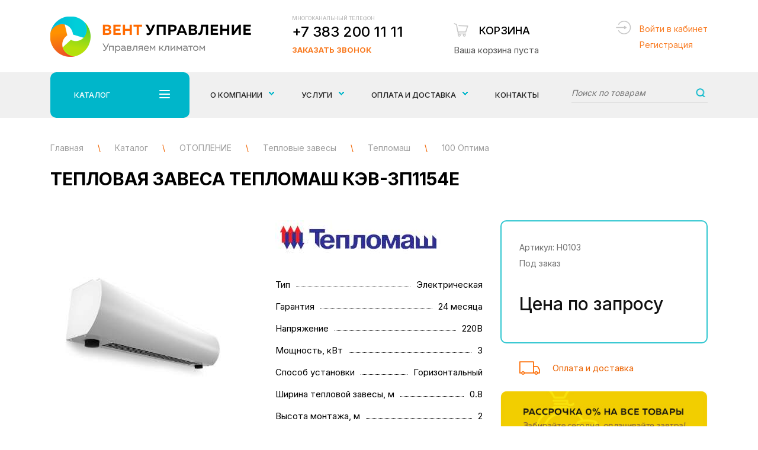

--- FILE ---
content_type: text/html; charset=utf-8
request_url: https://xn--80adbkcauwpermyo.xn--p1ai/catalog/otoplenie/teplovye-zavesy/teplomash/100-optima/teplovaya-zavesa-teplomash-kv-3p1154e.html
body_size: 8883
content:
<!DOCTYPE html>
<html lang="ru">
<head>

<!-- Global site tag (gtag.js) - Google Analytics Инсайт -->
<script async src="https://www.googletagmanager.com/gtag/js?id=UA-135197945-1"></script>
<script>
  window.dataLayer = window.dataLayer || [];
  function gtag(){dataLayer.push(arguments);}
  gtag('js', new Date());

  gtag('config', 'UA-135197945-1');
</script>

	<meta charset="UTF-8">
	<title>Тепловая завеса Тепломаш КЭВ-3П1154E купить по цене 0 руб. в Новосибирске</title>
    <meta name='description' content='Тепловая завеса Тепломаш КЭВ-3П1154E купить по цене 0 руб. в Новосибирске в компании «ВентУправление» ☎ +7 383 200 11 11 Проектирование, монтаж и сервисное обслуживание климатического оборудования.' />
    <meta name='keywords' content='Тепловая завеса Тепломаш КЭВ-3П1154E' />
	<meta name="viewport" content="width=device-width, initial-scale=1, maximum-scale=1, user-scalable=yes">
        <link rel="icon" href="/favicon.ico" type="image/x-icon" />
    <link rel="stylesheet" property="stylesheet" href="/netcat_template/tmpl/css/bootstrap.css">
	<link rel="stylesheet" property="stylesheet" href="/netcat_template/tmpl/css/owl.carousel.min.css">
    <link rel="stylesheet" property="stylesheet" href="/netcat_template/tmpl/fancybox/jquery.fancybox.min.css">
	<link rel="stylesheet" property="stylesheet" href="/netcat_template/tmpl/css/styles.min.css?v=15">
    <link rel="stylesheet" property="stylesheet" href="/netcat_template/tmpl/css/css-vent.min.css?v=14">    
    <link rel="preconnect" href="https://fonts.googleapis.com">
    <link rel="preconnect" href="https://fonts.gstatic.com" crossorigin>
    <link href="https://fonts.googleapis.com/css2?family=Inter:wght@100;300;400;500;700;900&display=swap" rel="stylesheet">
    
    <meta name="yandex-verification" content="1ccedec5a223a047" />
    <style>
        .preloaderwrap {
            margin-bottom: 50px;
        }
        #gotop {right: 26px; left: unset;}
        .path.newpath div {display: inline-block;}
        .path.newpath span.blkspan {color: #9e9e9e; margin:0;}
    </style>
</head>
<body>
	<!-- div class="testing-mode" style="padding: 1rem; text-align: center; 	font-size: 2rem; background: #eee;">Уважаемые посетители! Сайт работает в тестовом режиме</div -->
    <div class="wrapper">
		<div class="wrapin">
        
            <div class="mobfix">
                <div class="burger_mob_wrap">
                    <div class="burgermob">
                        <span></span>
                        <span></span>
                        <span></span>
                        <span></span>
                    </div>
                </div>
                <a href="tel:+73832001111" class="tel">+7 383 200 11 11</a>
                <a href="/card/" class="basketmob cardmobcount"><span>0</span></a>
            </div>
            <div class="fixmenumob">
                <ul>
                    <li><a href="#">Каталог <span></span></a>
                        <ul>
                            <li><a href='/catalog/ventilyaciya/'>ВЕНТИЛЯЦИЯ</a><ul><li><a href='/catalog/ventilyaciya/bytovye-pritochki-brizery/'>Бытовые приточки - Бризеры</a></li><li><a href='/catalog/ventilyaciya/ventilyatory/'>Вентиляторы</a></li><li><a href='/catalog/ventilyaciya/detali-sistem-ventilyacii/'>Детали систем вентиляции</a></li></ul></li><li><a href='/catalog/kondicionery/'>КОНДИЦИОНЕРЫ</a><ul><li><a href='/catalog/kondicionery/nastennye-split-sistemy/'>Настенные сплит системы</a></li><li><a href='/catalog/kondicionery/aksessuary-i-rashodnye-materialy/'>Аксессуары и расходные материалы</a></li></ul></li><li><a href='/catalog/otoplenie/'>ОТОПЛЕНИЕ</a><ul><li><a href='/catalog/otoplenie/teplovye-zavesy/'>Тепловые завесы</a></li><li><a href='/catalog/otoplenie/infrakrasnye-obogrevateli/'>Инфракрасные обогреватели</a></li><li><a href='/catalog/otoplenie/teplovye-pushki/'>Тепловые пушки</a></li></ul></li><li><a href='/catalog/mikroklimat-1bebe767-0be6-11e8-9bce-00e04c8527f3/'>МИКРОКЛИМАТ</a><ul><li><a href='/catalog/mikroklimat-1bebe767-0be6-11e8-9bce-00e04c8527f3/vozduhoochistiteli-i-uvlazhniteli-vozduha/'>Воздухоочистители и Увлажнители воздуха</a></li></ul></li>                        </ul>
                    </li>
                    <li><a href="/uslugi/">Услуги <span></span></a>
                        <ul>
                            <li><a href='/uslugi/proektirovanie/'>Проектирование</a></li><li><a href='/uslugi/montazh-i-ustanovka-oborudovaniya/'>Монтаж и установка оборудования</a></li><li><a href='/uslugi/servisnoe-obsluzhivanie/'>Сервисное обслуживание</a></li>                        </ul>
                    </li>
                    <li><a href='/about/'>О компании</a></li><li><a href='/oplata-dostavka/'>Оплата и доставка</a></li><li><a href='/contacts/'>Контакты</a></li>                    
                </ul>
            </div>
            <header class="header">
                <div class="bottom">
                    <div class="blockin">
                        <div class="flex jcsb aic">
                            <a href="/" class="logo"><img src="/netcat_template/tmpl/images/logo.png" alt=""></a>
                            <div class="phoneblock">
                                <div>
                                    <div class="title">Многоканальный телефон</div>
                                    <a href="tel:+73832001111" class="tel">+7 383 200 11 11</a>
                                </div>
                                <a href="#bell" class="bell openmodal">Заказать звонок</a>
                            </div>
                            <a href="/card/" class="basket baskinfo" id="CartSumm" data-summ="0">
                                <span class="title">Корзина</span>
                                                                <span class="total">Ваша корзина пуста </span>
                                                            </a>
                            <div class="login_header">
                                                                    <a href="#authform" class="openmodal">Войти в кабинет</a><br>
                                    <a href="#regform" class="openmodal">Регистрация</a>
                                                            </div>
                        </div>
                    </div>
                </div>
            </header>
            <div class="topmenu">
                <div class="foldermenu menu_1">
                    <div class="blockin">
                        <div class="flex">
                            <div class="left">
                                <ul>
                                                                       <li class="active"><a href="/catalog/ventilyaciya/">ВЕНТИЛЯЦИЯ <span></span></a></li>
                                                                      <li class=""><a href="/catalog/kondicionery/">КОНДИЦИОНЕРЫ <span></span></a></li>
                                                                      <li class=""><a href="/catalog/otoplenie/">ОТОПЛЕНИЕ <span></span></a></li>
                                                                      <li class=""><a href="/catalog/mikroklimat-1bebe767-0be6-11e8-9bce-00e04c8527f3/">МИКРОКЛИМАТ <span></span></a></li>
                                    
                                </ul>
                            </div>
                            <div class="row">
                            
                                                                <div class="block active">
                                    <div class="col-sm-4">
                                        <ul>
                                            <li><span>ВЕНТИЛЯЦИЯ</span>
                                                <ul>
                                                                                                      <li><a href="/catalog/ventilyaciya/bytovye-pritochki-brizery/">Бытовые приточки - Бризеры</a></li>
                                                                                                      <li><a href="/catalog/ventilyaciya/ventilyatory/">Вентиляторы</a></li>
                                                                                                      <li><a href="/catalog/ventilyaciya/detali-sistem-ventilyacii/">Детали систем вентиляции</a></li>
                                                    
                                                </ul>
                                            </li>
                                        </ul>
                                    </div>
                                    <div class="col-sm-8">
                                        <ul class="vendor">
                                            <li><span>Производители</span>
                                                <ul>
                                                    
<li><a href="/catalog/ventilyaciya/?Brand%5B%5D=8">Ballu</a></li> <!-- search.html -->


<li><a href="/catalog/ventilyaciya/?Brand%5B%5D=58">Korf</a></li> <!-- search.html -->


<li><a href="/catalog/ventilyaciya/?Brand%5B%5D=42">Systemair</a></li> <!-- search.html -->


<li><a href="/catalog/ventilyaciya/?Brand%5B%5D=9">Tion</a></li> <!-- search.html -->


<li><a href="/catalog/ventilyaciya/?Brand%5B%5D=10">Vakio</a></li> <!-- search.html -->


<li><a href="/catalog/ventilyaciya/?Brand%5B%5D=59">Vortice</a></li> <!-- search.html -->


<li><a href="/catalog/ventilyaciya/?Brand%5B%5D=17">Неватом</a></li> <!-- search.html -->


<li><a href="/catalog/ventilyaciya/?Brand%5B%5D=16">Ровен</a></li> <!-- search.html -->

                                                </ul>
                                            </li>
                                        </ul>
                                    </div>
                                </div>
                                                                <div class="block ">
                                    <div class="col-sm-4">
                                        <ul>
                                            <li><span>КОНДИЦИОНЕРЫ</span>
                                                <ul>
                                                                                                      <li><a href="/catalog/kondicionery/nastennye-split-sistemy/">Настенные сплит системы</a></li>
                                                                                                      <li><a href="/catalog/kondicionery/aksessuary-i-rashodnye-materialy/">Аксессуары и расходные материалы</a></li>
                                                    
                                                </ul>
                                            </li>
                                        </ul>
                                    </div>
                                    <div class="col-sm-8">
                                        <ul class="vendor">
                                            <li><span>Производители</span>
                                                <ul>
                                                    
<li><a href="/catalog/kondicionery/?Brand%5B%5D=57">Axioma</a></li> <!-- search.html -->


<li><a href="/catalog/kondicionery/?Brand%5B%5D=5">Daikin</a></li> <!-- search.html -->


<li><a href="/catalog/kondicionery/?Brand%5B%5D=30">Kentatsu</a></li> <!-- search.html -->


<li><a href="/catalog/kondicionery/?Brand%5B%5D=34">Midea</a></li> <!-- search.html -->

                                                </ul>
                                            </li>
                                        </ul>
                                    </div>
                                </div>
                                                                <div class="block ">
                                    <div class="col-sm-4">
                                        <ul>
                                            <li><span>ОТОПЛЕНИЕ</span>
                                                <ul>
                                                                                                      <li><a href="/catalog/otoplenie/infrakrasnye-obogrevateli/">Инфракрасные обогреватели</a></li>
                                                                                                      <li><a href="/catalog/otoplenie/teplovye-zavesy/">Тепловые завесы</a></li>
                                                                                                      <li><a href="/catalog/otoplenie/teplovye-pushki/">Тепловые пушки</a></li>
                                                    
                                                </ul>
                                            </li>
                                        </ul>
                                    </div>
                                    <div class="col-sm-8">
                                        <ul class="vendor">
                                            <li><span>Производители</span>
                                                <ul>
                                                    
<li><a href="/catalog/otoplenie/?Brand%5B%5D=8">Ballu</a></li> <!-- search.html -->


<li><a href="/catalog/otoplenie/?Brand%5B%5D=33">Loriot</a></li> <!-- search.html -->


<li><a href="/catalog/otoplenie/?Brand%5B%5D=38">NeoClima</a></li> <!-- search.html -->


<li><a href="/catalog/otoplenie/?Brand%5B%5D=18">Zilon</a></li> <!-- search.html -->


<li><a href="/catalog/otoplenie/?Brand%5B%5D=51">Тепломаш</a></li> <!-- search.html -->


<li><a href="/catalog/otoplenie/?Brand%5B%5D=52">Тропик</a></li> <!-- search.html -->

                                                </ul>
                                            </li>
                                        </ul>
                                    </div>
                                </div>
                                                                <div class="block ">
                                    <div class="col-sm-4">
                                        <ul>
                                            <li><span>МИКРОКЛИМАТ</span>
                                                <ul>
                                                                                                      <li><a href="/catalog/mikroklimat-1bebe767-0be6-11e8-9bce-00e04c8527f3/vozduhoochistiteli-i-uvlazhniteli-vozduha/">Воздухоочистители и Увлажнители воздуха</a></li>
                                                    
                                                </ul>
                                            </li>
                                        </ul>
                                    </div>
                                    <div class="col-sm-8">
                                        <ul class="vendor">
                                            <li><span>Производители</span>
                                                <ul>
                                                    
<li><a href="/catalog/mikroklimat-1bebe767-0be6-11e8-9bce-00e04c8527f3/?Brand%5B%5D=9">Tion</a></li> <!-- search.html -->

                                                </ul>
                                            </li>
                                        </ul>
                                    </div>
                                </div>
                                                                
                            </div>
                        </div>
                    </div>
                </div>
                <div class="blockin">
                    <div class="menu_wrap">
                        <div class="folderbut">
                            Каталог 
                            <div class="burger">
                                <span></span>
                                <span></span>
                                <span></span>
                                <span></span>
                            </div>
                        </div>
                        <div class="wrapminmenu">
                            <ul class="top_popup_menu">
                                <li><a href="/about/"><span class="lvl">О компании</span></a>
                                    <ul>
                                        <li><a href='/about/garantiya/'><span>Гарантия</span></a></li><li><a href='/about/rekomendatelnie-pisma/'><span>Отзывы/Рекомендательные письма</span></a></li><li><a href='/about/vakansii/'><span>Вакансии</span></a></li>                                    </ul>
                                </li>
                                <li>
                                    <a href="/uslugi/"><span class="lvl">Услуги</span></a>
                                    <ul>
                                        <li><a href='/uslugi/proektirovanie/'><span>Проектирование</span></a></li><li><a href='/uslugi/montazh-i-ustanovka-oborudovaniya/'><span>Монтаж и установка оборудования</span></a></li><li><a href='/uslugi/servisnoe-obsluzhivanie/'><span>Сервисное обслуживание</span></a></li>                                    </ul>
                                </li>
                                
                                <li><a href="/oplata-dostavka/"><span class="lvl">Оплата и доставка</span></a>
                                    <ul>
                                        <li><a href='/oplata-dostavka/pokupka-v-rassrochku/'><span>Покупка в рассрочку</span></a></li>                                    </ul>
                                </li>
                                
                                <li><a href="/contacts/">Контакты</a></li>
                            </ul>
                            <div class="search_top">
                                <form action="/catalog/search.html" method="get">
                                    <input name="query" type="text" value="" placeholder="Поиск по товарам">
                                    <button></button>
                                </form>
                            </div>
                        </div>
                    </div>
                </div>
            </div>
            <div class="fixmenu_scroll">
                <div class="blockin">
                    <div class="flex aic jcsb">
                        <a href="/" class="logofix"><img src="/netcat_template/tmpl/images/logofix.png" alt=""></a>
                        <div class="folderbutfix">
                            Каталог 
                            <div class="burger">
                                <span></span>
                                <span></span>
                                <span></span>
                                <span></span>
                            </div>
                        </div>
                        <ul class="top_popup_menu">
                            <li>
                                <a href="/uslugi/"><span>Услуги</span></a>
                                <ul>
                                    <li><a href='/uslugi/proektirovanie/'><span>Проектирование</span></a></li><li><a href='/uslugi/montazh-i-ustanovka-oborudovaniya/'><span>Монтаж и установка оборудования</span></a></li><li><a href='/uslugi/servisnoe-obsluzhivanie/'><span>Сервисное обслуживание</span></a></li>                                </ul>
                            </li>
                        </ul>
                        <a href="tel:+73832001111" class="phone_fix">+7 383 200 11 11</a>
                        <a href="/card/" class="basket_fix cardmobcount"><span>0</span></a>
                        <button class="search_fix_open"></button>
                    </div>
            
            
            
            
                    <div class="foldermenu menu_2">
                        <div class="blockin">
                            <div class="flex">
                                <div class="left">
                                    <ul>
                                                                                  <li class="active"><a href="/catalog/ventilyaciya/">ВЕНТИЛЯЦИЯ <span></span></a></li>
                                                                                  <li class=""><a href="/catalog/kondicionery/">КОНДИЦИОНЕРЫ <span></span></a></li>
                                                                                  <li class=""><a href="/catalog/otoplenie/">ОТОПЛЕНИЕ <span></span></a></li>
                                                                                  <li class=""><a href="/catalog/mikroklimat-1bebe767-0be6-11e8-9bce-00e04c8527f3/">МИКРОКЛИМАТ <span></span></a></li>
                                                                            </ul>
                                </div>
                                <div class="row">
                                
                                                                      <div class="block active">
                                        <div class="col-sm-4">
                                            <ul>
                                                <li><span>ВЕНТИЛЯЦИЯ</span>
                                                    <ul>
                                                                                                              <li><a href="/catalog/ventilyaciya/bytovye-pritochki-brizery/">Бытовые приточки - Бризеры</a></li>
                                                                                                              <li><a href="/catalog/ventilyaciya/ventilyatory/">Вентиляторы</a></li>
                                                                                                              <li><a href="/catalog/ventilyaciya/detali-sistem-ventilyacii/">Детали систем вентиляции</a></li>
                                                        
                                                    </ul>
                                                </li>
                                            </ul>
                                        </div>
                                        <div class="col-sm-8">
                                            <ul class="vendor">
                                                <li><span>Производители</span>
                                                    <ul>
                                                        
<li><a href="/catalog/ventilyaciya/?Brand%5B%5D=8">Ballu</a></li> <!-- search.html -->


<li><a href="/catalog/ventilyaciya/?Brand%5B%5D=58">Korf</a></li> <!-- search.html -->


<li><a href="/catalog/ventilyaciya/?Brand%5B%5D=42">Systemair</a></li> <!-- search.html -->


<li><a href="/catalog/ventilyaciya/?Brand%5B%5D=9">Tion</a></li> <!-- search.html -->


<li><a href="/catalog/ventilyaciya/?Brand%5B%5D=10">Vakio</a></li> <!-- search.html -->


<li><a href="/catalog/ventilyaciya/?Brand%5B%5D=59">Vortice</a></li> <!-- search.html -->


<li><a href="/catalog/ventilyaciya/?Brand%5B%5D=17">Неватом</a></li> <!-- search.html -->


<li><a href="/catalog/ventilyaciya/?Brand%5B%5D=16">Ровен</a></li> <!-- search.html -->

                                                    </ul>
                                                </li>
                                            </ul>
                                        </div>
                                    </div>
                                                                      <div class="block ">
                                        <div class="col-sm-4">
                                            <ul>
                                                <li><span>КОНДИЦИОНЕРЫ</span>
                                                    <ul>
                                                                                                              <li><a href="/catalog/kondicionery/nastennye-split-sistemy/">Настенные сплит системы</a></li>
                                                                                                              <li><a href="/catalog/kondicionery/aksessuary-i-rashodnye-materialy/">Аксессуары и расходные материалы</a></li>
                                                        
                                                    </ul>
                                                </li>
                                            </ul>
                                        </div>
                                        <div class="col-sm-8">
                                            <ul class="vendor">
                                                <li><span>Производители</span>
                                                    <ul>
                                                        
<li><a href="/catalog/kondicionery/?Brand%5B%5D=57">Axioma</a></li> <!-- search.html -->


<li><a href="/catalog/kondicionery/?Brand%5B%5D=5">Daikin</a></li> <!-- search.html -->


<li><a href="/catalog/kondicionery/?Brand%5B%5D=30">Kentatsu</a></li> <!-- search.html -->


<li><a href="/catalog/kondicionery/?Brand%5B%5D=34">Midea</a></li> <!-- search.html -->

                                                    </ul>
                                                </li>
                                            </ul>
                                        </div>
                                    </div>
                                                                      <div class="block ">
                                        <div class="col-sm-4">
                                            <ul>
                                                <li><span>ОТОПЛЕНИЕ</span>
                                                    <ul>
                                                                                                              <li><a href="/catalog/otoplenie/infrakrasnye-obogrevateli/">Инфракрасные обогреватели</a></li>
                                                                                                              <li><a href="/catalog/otoplenie/teplovye-zavesy/">Тепловые завесы</a></li>
                                                                                                              <li><a href="/catalog/otoplenie/teplovye-pushki/">Тепловые пушки</a></li>
                                                        
                                                    </ul>
                                                </li>
                                            </ul>
                                        </div>
                                        <div class="col-sm-8">
                                            <ul class="vendor">
                                                <li><span>Производители</span>
                                                    <ul>
                                                        
<li><a href="/catalog/otoplenie/?Brand%5B%5D=8">Ballu</a></li> <!-- search.html -->


<li><a href="/catalog/otoplenie/?Brand%5B%5D=33">Loriot</a></li> <!-- search.html -->


<li><a href="/catalog/otoplenie/?Brand%5B%5D=38">NeoClima</a></li> <!-- search.html -->


<li><a href="/catalog/otoplenie/?Brand%5B%5D=18">Zilon</a></li> <!-- search.html -->


<li><a href="/catalog/otoplenie/?Brand%5B%5D=51">Тепломаш</a></li> <!-- search.html -->


<li><a href="/catalog/otoplenie/?Brand%5B%5D=52">Тропик</a></li> <!-- search.html -->

                                                    </ul>
                                                </li>
                                            </ul>
                                        </div>
                                    </div>
                                                                      <div class="block ">
                                        <div class="col-sm-4">
                                            <ul>
                                                <li><span>МИКРОКЛИМАТ</span>
                                                    <ul>
                                                                                                              <li><a href="/catalog/mikroklimat-1bebe767-0be6-11e8-9bce-00e04c8527f3/vozduhoochistiteli-i-uvlazhniteli-vozduha/">Воздухоочистители и Увлажнители воздуха</a></li>
                                                        
                                                    </ul>
                                                </li>
                                            </ul>
                                        </div>
                                        <div class="col-sm-8">
                                            <ul class="vendor">
                                                <li><span>Производители</span>
                                                    <ul>
                                                        
<li><a href="/catalog/mikroklimat-1bebe767-0be6-11e8-9bce-00e04c8527f3/?Brand%5B%5D=9">Tion</a></li> <!-- search.html -->

                                                    </ul>
                                                </li>
                                            </ul>
                                        </div>
                                    </div>
                                                                  
                                </div>
                            </div>
                        </div>
                    </div>
                </div>
            </div>
        
<div class="content">
	<div class="blockin">
		<div class="path newpath" itemscope itemtype="http://schema.org/BreadcrumbList">
			            
            <div itemprop='itemListElement' itemscope itemtype='http://schema.org/ListItem'>
                <a itemprop='item' href='/'>
                    <span itemprop='name' class='blkspan'>Главная</span>
                </a>
                <meta itemprop='position' content='1' />
            </div> 
            <span>\</span> 
                                                <div itemprop='itemListElement' itemscope itemtype='http://schema.org/ListItem'>
                        <a itemprop='item' href='/catalog/'>
                            <span itemprop='name' class='blkspan'>Каталог</span>
                        </a>
                        <meta itemprop='position' content='2' />
                    </div> 
                    <span>\</span> 
                                                                <div itemprop='itemListElement' itemscope itemtype='http://schema.org/ListItem'>
                        <a itemprop='item' href='/catalog/otoplenie/'>
                            <span itemprop='name' class='blkspan'>ОТОПЛЕНИЕ</span>
                        </a>
                        <meta itemprop='position' content='3' />
                    </div> 
                    <span>\</span> 
                                                                <div itemprop='itemListElement' itemscope itemtype='http://schema.org/ListItem'>
                        <a itemprop='item' href='/catalog/otoplenie/teplovye-zavesy/'>
                            <span itemprop='name' class='blkspan'>Тепловые завесы</span>
                        </a>
                        <meta itemprop='position' content='4' />
                    </div> 
                    <span>\</span> 
                                                                <div itemprop='itemListElement' itemscope itemtype='http://schema.org/ListItem'>
                        <a itemprop='item' href='/catalog/otoplenie/teplovye-zavesy/teplomash/'>
                            <span itemprop='name' class='blkspan'>Тепломаш</span>
                        </a>
                        <meta itemprop='position' content='5' />
                    </div> 
                    <span>\</span> 
                                                                <div itemprop='itemListElement' itemscope itemtype='http://schema.org/ListItem'>
                        <a itemprop='item' href='/catalog/otoplenie/teplovye-zavesy/teplomash/100-optima/' class='newapath'>
                            <span itemprop='name' class='blkspan'>100 Оптима</span>
                        </a>
                        <meta itemprop='position' content='6' />
                    </div> 
                            		</div>
        
                
		<h1>Тепловая завеса Тепломаш КЭВ-3П1154E </h1>
					
<style>
.minimg{margin:10px 0 0;padding:0 25px}
.minimg .owl-stage-outer{position:relative;z-index:2}
.minimg .item div{border:2px solid #e4e4e4;font-size:0;line-height:0;overflow:hidden;cursor:pointer}
.minimg .item div img{display:block;width:100%}
.minimg .item div.active{border-color:#fc6f0a}
.minimg .owl-nav{position:absolute;top:0;left:0;right:0;bottom:0}
.minimg .owl-nav div{background:#e4e4e4 url(/netcat_template/tmpl/images/arrowminimg.png) 50% 50% no-repeat;font-size:0;line-height:0;float:right;height:100%;cursor:pointer;width:20px}
.minimg .owl-nav div:first-child{transform:rotate(-180deg);float:left}
</style>


<div class="row flex cardtop" itemscope itemtype="http://schema.org/Product">
    <div itemprop="name" content="Тепловая завеса Тепломаш КЭВ-3П1154E"></div>
    <div itemprop="description" content="Купить Тепловая завеса Тепломаш КЭВ-3П1154E в Новосибирске"></div>
    <div itemprop="offers" itemscope itemtype="http://schema.org/Offer">
        <div itemprop="price" content="0"></div>
        <div itemprop="priceCurrency" content="RUB"></div>
        <div itemprop="availability" href="http://schema.org/InStock"></div>
    </div>
	<div class="col-md-4 col-sm-6 col-xs-12">
		<div class="img_card">
			<div class="bigimg">
				<div class="owl-carousel slidercard">
                    <div class="item">
						<a class="fancybox-effects-a" data-fancybox-group="button" href="/netcat_files/328/342/140426945d6511e8a8b500e04c8527f3_140426965d6511e8a8b500e04c8527f3.jpg" title="Тепловая завеса Тепломаш КЭВ-3П1154E">
							<img itemprop="image" src="/phpThumb/phpThumb.php?src=/netcat_files/328/342/140426945d6511e8a8b500e04c8527f3_140426965d6511e8a8b500e04c8527f3.jpg&w=320&h=352&far=1&q=60&bg=FFFFFF" alt="Тепловая завеса Тепломаш КЭВ-3П1154E" title="Тепловая завеса Тепломаш КЭВ-3П1154E">
						</a>
					</div>
                                        <div class="item">
						<a class="fancybox-effects-a" data-fancybox-group="button" href="/netcat_files/multifile/2339/140426945d6511e8a8b500e04c8527f3_140426975d6511e8a8b500e04c8527f3.jpg" title="Тепловая завеса Тепломаш КЭВ-3П1154E">
							<img src="/phpThumb/phpThumb.php?src=/netcat_files/multifile/2339/140426945d6511e8a8b500e04c8527f3_140426975d6511e8a8b500e04c8527f3.jpg&w=320&h=352&far=1&q=60&bg=FFFFFF" alt="Тепловая завеса Тепломаш КЭВ-3П1154E" title="Тепловая завеса Тепломаш КЭВ-3П1154E">
						</a>
					</div>
                                        <div class="item">
						<a class="fancybox-effects-a" data-fancybox-group="button" href="/netcat_files/multifile/2339/140426945d6511e8a8b500e04c8527f3_140426985d6511e8a8b500e04c8527f3.jpg" title="Тепловая завеса Тепломаш КЭВ-3П1154E">
							<img src="/phpThumb/phpThumb.php?src=/netcat_files/multifile/2339/140426945d6511e8a8b500e04c8527f3_140426985d6511e8a8b500e04c8527f3.jpg&w=320&h=352&far=1&q=60&bg=FFFFFF" alt="Тепловая завеса Тепломаш КЭВ-3П1154E" title="Тепловая завеса Тепломаш КЭВ-3П1154E">
						</a>
					</div>
                                        <div class="item">
						<a class="fancybox-effects-a" data-fancybox-group="button" href="/netcat_files/multifile/2339/140426945d6511e8a8b500e04c8527f3_140426995d6511e8a8b500e04c8527f3.jpg" title="Тепловая завеса Тепломаш КЭВ-3П1154E">
							<img src="/phpThumb/phpThumb.php?src=/netcat_files/multifile/2339/140426945d6511e8a8b500e04c8527f3_140426995d6511e8a8b500e04c8527f3.jpg&w=320&h=352&far=1&q=60&bg=FFFFFF" alt="Тепловая завеса Тепломаш КЭВ-3П1154E" title="Тепловая завеса Тепломаш КЭВ-3П1154E">
						</a>
					</div>
                    				</div>
			</div>
			<div class="minimg owl-carousel">
				<div class="item">
					<div class="active">
					    <img src="/phpThumb/phpThumb.php?src=/netcat_files/328/342/140426945d6511e8a8b500e04c8527f3_140426965d6511e8a8b500e04c8527f3.jpg&w=74&h=81&far=1&q=60&bg=FFFFFF" alt="Тепловая завеса Тепломаш КЭВ-3П1154E">
                    </div>
				</div>
                				<div class="item">
					<div>
					    <img src="/phpThumb/phpThumb.php?src=/netcat_files/multifile/2339/140426945d6511e8a8b500e04c8527f3_140426975d6511e8a8b500e04c8527f3.jpg&w=74&h=81&far=1&q=60&bg=FFFFFF" alt="Тепловая завеса Тепломаш КЭВ-3П1154E">
				    </div>
				</div>
                				<div class="item">
					<div>
					    <img src="/phpThumb/phpThumb.php?src=/netcat_files/multifile/2339/140426945d6511e8a8b500e04c8527f3_140426985d6511e8a8b500e04c8527f3.jpg&w=74&h=81&far=1&q=60&bg=FFFFFF" alt="Тепловая завеса Тепломаш КЭВ-3П1154E">
				    </div>
				</div>
                				<div class="item">
					<div>
					    <img src="/phpThumb/phpThumb.php?src=/netcat_files/multifile/2339/140426945d6511e8a8b500e04c8527f3_140426995d6511e8a8b500e04c8527f3.jpg&w=74&h=81&far=1&q=60&bg=FFFFFF" alt="Тепловая завеса Тепломаш КЭВ-3П1154E">
				    </div>
				</div>
                			</div>          
            
		</div>
                            
    </div>
	<div class="col-md-4 col-sm-6 col-xs-12">
		        <div class="logop">
			<img src="/phpThumb/phpThumb.php?src=/netcat_files/55/50/Teplomash.png&w=350&h=60&zc=0&q=60" alt="">
		</div>
        				<div class="param_top">
			<ul class="paramlist paramlist-top">
                            
                                                                                                                                                                         <li><span>Тип</span>  <span>Электрическая</span><span></span></li>               
               
              <li><span>Гарантия</span>  <span>24 месяца</span><span></span></li>                                                                                                  
                            
              <li><span>Напряжение</span>  <span>220В</span><span></span></li>                            
                            
                                          
              <li><span>Мощность, кВт</span>  <span>3</span><span></span></li>  
              
              <!-- 
                             
              -->
              
                                                                                                                                            <li><span>Способ установки</span>  <span>Горизонтальный</span><span></span></li>                                                       
                                          <li><span>Ширина тепловой завесы, м</span>  <span>0.8</span><span></span></li>              <li><span>Высота монтажа, м</span>  <span>2</span><span></span></li>              
                                                                                                  
			</ul>
			<a href="#" class="all forallhar">Все характеристики</a>
		</div>
	</div>
	<div class="col-md-4 col-xs-12">
		<div class="card_right tovar-id" data-id="2668" data-price="0">
    		<ul class="param">
				<li>Артикул: H0103</li>                
                <li>Под заказ</li>                
			</ul>
			<div class="price_block">
                 
                <div class="price_b">Цена по запросу</div> 
                			</div>
			<div class="flex">
                			</div>
		</div>
		<div class="deliverty">
			<a href="/oplata-dostavka/">Оплата и доставка</a>
		</div>
        
        <div class="payment_banner">
            <!-- a href="/oplata-dostavka/pokupka-v-rassrochku/"><img src="/images/payment_banner.jpg" alt="" /></a -->
            <img src="/images/payment_banner.jpg" alt="" />
        </div>
        
	</div>
</div>    

</div></div>

<div class="paramswrap">
	<div class="blockin">
		<div class="row">
			<div class="col-md-8 col-sm-7">
				<ul class="params_tab">
					<li class="active">Описание</li>					<li >Характеристики</li>				</ul>
				<div class="param_body">
					                    <div class="block active">
                        <p>Компактная тепловая завеса Оптима Мини для проемов высотой от 1 до 2.2 метров.<br />
Размеры корпуса 800 x 160 x 160 мм, позволяют разместить воздушно-тепловую завесу в ограниченном пространстве над окнами выдачи таможенных пунктов, охраны, пекарен, бистро, магазинов, киосков.<br />
Верхнее всасывание воздуха обеспечивает чистоту передней панели. Устройства управления встроены в корпус.</p>                    </div>
                                        					<div class="block ">
                                                <div class="cardtop"><div class="param_top"><ul class="paramlist">
                                                                <!-- li><span>Серия</span>  <span>100 Оптима</span><span></span></li -->
                                    <li><span>Серия</span>  <span>100 Оптима</span><span></span></li>                        </ul></div></div>
                    </div>
                                    </div>
			</div>                    
            <div class="col-md-4 col-sm-5">
                <div class="similar">
	<div class="b_title">Похожие товары</div>
	<div class="body">
<div class="block">
    <a href="/catalog/otoplenie/teplovye-zavesy/teplomash/100-optima/teplovaya-zavesa-teplomash-kv-10p1062e.html"><img src="/phpThumb/phpThumb.php?src=/netcat_files/328/342/c77f6452f9cb11e8a03700e04c8527f3_c77f646af9cb11e8a03700e04c8527f3.jpg&w=91&h=72&zc=0&q=90" alt="Тепловая завеса Тепломаш КЭВ-10П1062E"></a>
	<div class="right">
		<a href="/catalog/otoplenie/teplovye-zavesy/teplomash/100-optima/teplovaya-zavesa-teplomash-kv-10p1062e.html" class="title">Тепловая завеса Тепломаш КЭВ-10П1062E</a>
		<div class="price"><!-- 0 руб. -->Цена по запросу</div>
	</div>
</div>



<div class="block">
    <a href="/catalog/otoplenie/teplovye-zavesy/teplomash/100-optima/teplovaya-zavesa-teplomash-kv-4p1153e.html"><img src="/phpThumb/phpThumb.php?src=/netcat_files/328/342/c77f644af9cb11e8a03700e04c8527f3_c77f6466f9cb11e8a03700e04c8527f3.jpg&w=91&h=72&zc=0&q=90" alt="Тепловая завеса Тепломаш КЭВ-4П1153E"></a>
	<div class="right">
		<a href="/catalog/otoplenie/teplovye-zavesy/teplomash/100-optima/teplovaya-zavesa-teplomash-kv-4p1153e.html" class="title">Тепловая завеса Тепломаш КЭВ-4П1153E</a>
		<div class="price"><!-- 0 руб. -->Цена по запросу</div>
	</div>
</div>



<div class="block">
    <a href="/catalog/otoplenie/teplovye-zavesy/teplomash/100-optima/teplovaya-zavesa-teplomash-kv-10p1061e.html"><img src="/phpThumb/phpThumb.php?src=/netcat_files/328/342/c77f6458f9cb11e8a03700e04c8527f3_1a3aa461f9e211e8a03700e04c8527f3.jpg&w=91&h=72&zc=0&q=90" alt="Тепловая завеса Тепломаш КЭВ-10П1061Е"></a>
	<div class="right">
		<a href="/catalog/otoplenie/teplovye-zavesy/teplomash/100-optima/teplovaya-zavesa-teplomash-kv-10p1061e.html" class="title">Тепловая завеса Тепломаш КЭВ-10П1061Е</a>
		<div class="price"><!-- 0 руб. -->Цена по запросу</div>
	</div>
</div>


	</div>
</div>            </div>
		</div>
	</div>
</div>

<!-- С этим товаром покупают  -->

<div><div class="blockin">            </div>
</div>
	    </div>
        <div class="socialfooter flex aic">
	<div class="blockin">
		<div class="soc_bot_wrap flex aic jcc">
			Присоединяйтесь к нам: 
			<div class="socblocks flex aic jcsb">
            
<a target="_blank" href="https://vk.com/nskventupravlenie/uec4624"><img src="/netcat_files/112/127/soc2.png" alt="ВКонтакте"></a>


<a target="_blank" href="https://www.instagram.com/ventupravlenie/"><img src="/netcat_files/112/127/soc3.png" alt="Instagram"></a>


<a target="_blank" href="https://www.facebook.com/VentUpravlenie/"><img src="/netcat_files/112/127/soc4.png" alt="Facebook"></a>

            </div>
		</div>
	</div>
</div>
        <footer class="footer">
            <div class="blockin">
                <div class="row">
                    <div class="col-sm-3">
                        <a href="/" class="logof"><img src="/netcat_template/tmpl/images/logof.png" alt=""></a>
                    </div>
                    <div class="col-sm-9">
                        <ul class="footer_menu">
                            <li><a href="/catalog/">Каталог</a></li>
                            <li><a href='/about/'>О компании</a></li><li><a href='/oplata-dostavka/'>Оплата и доставка</a></li><li><a href='/contacts/'>Контакты</a></li><li><a href='/uslugi/'>Услуги</a></li>                        </ul>
                        <div class="row">
                            <div class="col-sm-7">
                                <div class="copyright">© 2025, Группа Компаний «ВентУправление». Климатическая техника Новосибирска и Новосибирской области</div>
                                <div class="contacts_bot">
                                    <div><strong>+7 383 200 11 11</strong></div>
                                    <div><a href="/contacts/">Контакты</a></div>
                                    <div><a href="/policy/">Политика конфиденциальности</a></div>
                                    <div><a href="/dogovor-publichnoy-oferty/">Договор публичной оферты</a></div>
                                    <div><a href="/map/">Карта сайта</a></div>
                                </div>
                            </div>
                            <div class="col-sm-5 insite_copy">
                                <a target="_blank" href="http://insite-it.ru" class="inlogo"><img src="/netcat_template/tmpl/images/insite.png" alt=""></a>
                                <div class="right">
                                    Разработка сайта — «<a target="_blank" href="http://insite-it.ru">Инсайт</a>»
                                </div>
                            </div>
                        </div>
                    </div>
                </div>
            </div>
        </footer>
        <a href="#bell" class="bellmob openmodal"></a>
        <div id="gotop"></div>


        <div class="popup_wrap" id="bell">
            <div class="wrap">
                <div class="closebut"></div>
                <div class="wrap_popup">
                    <div class="p_title">Заказать звонок</div>
                    <div class="text">
                        Заполните форму и мы позвоним Вам в ближайшее время
                    </div>
                    <form class="form sendform" method="post" action="/netcat/add.php" novalidate>
                        <input name='catalogue' type='hidden' value='1' />
                        <input name='cc' type='hidden' value='57' />
                        <input name='sub' type='hidden' value='59' />
                        <input name='posting' type='hidden' value='1' />
                        <input type="text" name="f_Name" placeholder="Ваше имя">
                        <input type="text" class="required" name="f_Phone" placeholder="Телефон">
                        <label class="oferta">
                            <input type="checkbox" name="Policy" class="required" checked="checked" required />
							<span class="reqarg"></span>
                            Нажимая на кнопку «Отправить» я подтверждаю согласие
                            с <a target="_blank" href="/policy/">Политикой конфиденциальности</a>
                        </label>
                        <button type="submit" class="button">Отправить</button>
                    </form>
                </div>
            </div>
        </div>
        
        <div class="popup_wrap" id="authform">
            <div class="wrap">
                <div class="closebut"></div>
                <div class="wrap_popup">
                    <div class="p_title">Авторизация</div>
                    <div class="text">
                        Укажите Ваш e-mail и пароль для входа в личный кабинет
                    </div>
                    
                    <form method="post" class="form" action="/netcat/modules/auth/">
                        <input type="hidden" name="AuthPhase" value="1" />
                        <input type="hidden" name="REQUESTED_FROM" value="/cabinet/profile/" />
                        <input type="hidden" name="REQUESTED_BY" value="GET" />
                        <input type="hidden" name="catalogue" value="1" />
                        <input type="hidden" name="sub" value="108" />
                        <input type="hidden" name="cc" value="121" />
                        <input type="hidden" value="1" name="AuthPhase" />
                        <input type="hidden" value="4" name="template" />                        
                        <input type="text" name="AUTH_USER" value="" required="required" tabindex="1" placeholder="Адрес эл. почты" />                       
                        <input type="password" name="AUTH_PW" placeholder="Пароль" />                            
                                                    
                        <button type="submit" class="site_button">Войти в личный кабинет</button><br />
                        <a href="/netcat/modules/auth/password_recovery.php?template=4" class="forgot">Забыли пароль?</a>                       
                    </form>                    
                </div>
            </div>
        </div>
        
        <div class="popup_wrap" id="regform">
            <div class="wrap">
                <div class="closebut"></div>
                <div class="wrap_popup">
                    <div class="p_title">Регистрация</div>
                    <div class="text">
                        После заполнения формы мы отправим Вам письмо для подтверждения регистрации.
                    </div> 
                     
<div class="cabinetform regform">
	<form class="" method="post" action="/netcat/add.php">
		<input name="catalogue" type="hidden" value="1" />
		<input name="cc" type="hidden" value="121" />
		<input name="sub" type="hidden" value="108" />
		<input name="posting" type="hidden" value="1" />
		<input name="curPos" type="hidden" value="0" />
		<input name="template" type="hidden" value="4" /> 
		
		<input type="email" name="f_Login" class="form-control" value="" required="required" placeholder="Укажите адрес эл. почты (это будет логин)" />
		<input type="password" name="Password1" class="form-control" value="" required="required" placeholder="Введите пароль" />
		<input type="password" name="Password2" class="form-control" value="" required="required" placeholder="Повторите, чтобы не ошибиться" />    
		<input type="tel" name="f_Phone" placeholder="Введите номер телефона" value="" required="required" />
					
		<label class="oferta">
			<input type="checkbox" name="Policy" class="required" checked="checked" required />
			<span class="reqarg"></span>
			Нажимая на кнопку «Зарегистрироваться» я подтверждаю согласие
			с <a target="_blank" href="/policy/">Политикой конфиденциальности</a>
		</label>						
							
		<button type="submit" class="site_button">Зарегистрироваться</button>		
	</form>
</div>
                </div>
            </div>
        </div>
        
        
        <div class="popup_wrap" id="success">
            <div class="wrap">
                <div class="closebut"></div>
                <div class="wrap_popup">
                    <div class="p_title">Заявка принята</div>
                    <div class="text">
                        Спасибо, ваша заявка принята, мы свяжемся с Вами в ближайшее время. 
                    </div>
                </div>
            </div>
        </div>
        
    </div>

	<script src="https://code.jquery.com/jquery-3.2.1.min.js"></script>
	<script src="/netcat_template/tmpl/js/inputmask.min.js?v=2"></script>
	<script src="/netcat_template/tmpl/js/owl.carousel.min.js"></script>
    <script src="/netcat_template/tmpl/fancybox/jquery.fancybox.pack.js"></script>
    <script src="/netcat_template/tmpl/js/jquery.nstSlider.min.js"></script>
	<script src="/netcat_template/tmpl/js/main.js?src=15"></script>
    <script src="/netcat_template/tmpl/js/js-vent.js?v=17"></script>
    
    <script>
            $(".minimg").owlCarousel({
									items:3,
									margin:10,
									nav:true,
									mouseDrag:false,
									touchDrag:false,
									responsive:{
										500:{
											items:3
										},
										1024:{
											items:4
										}
									}
								});

								$('.minimg .item').click(function(){
									$('.minimg .item div').removeClass('active');
									$(this).find('div').addClass('active');
									var ind = $(this).parent('.owl-item').index();
									$('.bigimg .owl-dots div').eq(ind).click();
								});
                                
            </script>
    
    

<!-- Yandex.Metrika counter insite-it -->
<script>
   (function(m,e,t,r,i,k,a){m[i]=m[i]||function(){(m[i].a=m[i].a||[]).push(arguments)};
   m[i].l=1*new Date();k=e.createElement(t),a=e.getElementsByTagName(t)[0],k.async=1,k.src=r,a.parentNode.insertBefore(k,a)})
   (window, document, "script", "https://mc.yandex.ru/metrika/tag.js", "ym");

   ym(48771230, "init", {
        clickmap:true,
        trackLinks:true,
        accurateTrackBounce:true,
        webvisor:true
   });
</script>
<noscript><div><img src="https://mc.yandex.ru/watch/48771230" style="position:absolute; left:-9999px;" alt="" /></div></noscript>
<!-- /Yandex.Metrika counter -->
</body>
</html>    

--- FILE ---
content_type: text/css
request_url: https://xn--80adbkcauwpermyo.xn--p1ai/netcat_template/tmpl/css/css-vent.min.css?v=14
body_size: 1002
content:
.clearfix:before,.clearfix:after{content:" ";display:table}
.clearfix:after{clear:both}
.logop{margin-bottom:35px}
.contactsblock{display:flex;flex-wrap:wrap;margin:0 -3px}
.contactsblock .block{margin:0 3px 25px;flex-grow:2;flex-basis:30%;padding:30px;border-radius:10px;border:1px solid #c6c6c6;min-width:220px;transition:all .4s ease 0}
.contactsblock .block:hover{border-color:#00b6ca}
.contactsblock .block:first-child a{color:#6f6f6f}
.contactsblock .block .title{font-size:18px;font-weight:700;color:#01b6ca;margin:0 0 15px}
.contactsblock .block a{text-decoration:none;color:#707070}
.contactsblock .block a:hover{text-decoration:underline}
#map{width:100%;height:400px;margin-top:-40px}
a.noworkblock{text-decoration:underline;color:#e76000}
a.noworkblock:hover{text-decoration:none}
a.noworkblock:before{background:none}
.client_block .flex div{-webkit-filter:grayscale(100%);margin-top:30px;cursor:pointer}
.client_block .flex div:hover{-webkit-filter:grayscale(0%)}
.productblock.catlistblock .block{width:100%;float:left;padding:0}
.productblock.catlistblock .block a{padding:25px 25px 15px;border:none;width:100%;float:left;min-height:250px}
.productblock.catlistblock .block a>span{display:inline-block;width:100%;float:left;text-align:center;vertical-align:middle}
.productblock.catlistblock .block a>span:first-child{margin:0 0 20px}
.productblock.catlistblock .block a span.title{height:44px;vertical-align:middle;border:none}
.productblock.catlistblock .block a:hover span.title span{border-bottom:1px solid #ec6201}
.certificates_block{margin-top:45px;margin-bottom:15px}
.certificates_block div{margin-bottom:15px}
.certificates_block div img{width:100%;border:1px solid #ccc}
.foldermenu .row .block{display:none}
.foldermenu .row .block.active{display:block}
.fbn-inner{padding-top:0}
ul.vendor > li{width:100%}
.cardtop .param_top ul li span:nth-child(2){width:auto}
.cardtop .forallhar{display:none}
input.required.error,input.error,textarea.required.error,.reqarg.error{border:1px solid #f30a0a!important}
.tooltip{position:absolute;font-size:13px;color:#393939;bottom:25px;background:#fff;width:220px;z-index:9;font-weight:400;box-shadow:0 10px 15px rgba(12,90,123,0.1);display:none;text-align:left;border:1px #dab9b9 solid;padding:10px 20px 10px 10px;cursor:default}
a.totola{display:inline-block;vertical-align:top;margin-left:3px;width:14px;height:14px;background:url(../images/helpnq.png) 0 0 no-repeat}
.tooltip .closebuttool{position:absolute;top:5px;right:5px;cursor:pointer;width:10px;height:10px;background:url(../images/closetipq.png) 0 0 no-repeat}
.filter .block .title{overflow:visible}
.reqpage{padding:30px 0}
.minimg{justify-content:flex-start}
.rzdlnk a{color:#8e8e8e;text-decoration:none}
.rzdlnk a:hover{text-decoration:underline}

--- FILE ---
content_type: application/javascript; charset=utf-8
request_url: https://xn--80adbkcauwpermyo.xn--p1ai/netcat_template/tmpl/js/main.js?src=15
body_size: 1213
content:
$(document).ready(function(){
	$('.folderbut').click(function(){
		$(this).find('div').toggleClass('open');
		$('.menu_1').fadeToggle();
		if($('.burger').hasClass('open')){
			var height = $('.menu_1 .block.active').height();
			$('.menu_1 .flex .row').css('min-height' , height);
		}
	});

	$('.folderbutfix').click(function(){
		$(this).find('div').toggleClass('open');
		$('.menu_2').fadeToggle();
		if($('.burger').hasClass('open')){
			var height = $('.menu_2 .block.active').height();
			$('.menu_2 .flex .row').css('min-height' , height);
		}
	});




	$('.openmodal').click(function(e){
		e.preventDefault();
		var id = $(this).attr('href');
		$(id).fadeIn();
	});

	$('.closebut , .closef').click(function(){
		$('.popup_wrap').fadeOut();
	});

	$('.popup_wrap').click(function(e){
		if($(e.target).closest('.wrap').length == 0){
			$(this).fadeOut();
		}
	});

	$(document).click(function(e){
		if($(e.target).closest('.topmenu , .fixmenu_scroll').length == 0){
			$('.burger').removeClass('open');
			$('.menu_1 , .menu_2').fadeOut();
		}
	});

	$(window).on('scroll' , function(){
		if($(window).width() > 767){
			var top = $(this).scrollTop();
			if(top >= 253){
				$('.fixmenu_scroll').addClass('fix');
			}else{
				$('.fixmenu_scroll').removeClass('fix');
				if($('.menu_2').css('display') == 'block'){
					$('.menu_2').hide();
					$('.folderbutfix .burger').removeClass('open');
				}
			}
		}

		if($(this).scrollTop() > 600){
			$('#gotop').fadeIn();
		}else{
			$('#gotop').fadeOut();
		}
	});

	$('#gotop').click(function(){
		$('body , html').animate({scrollTop:0} , 1000);
	});

	$('.search_fix_open').click(function(){
		$('body , html').animate({scrollTop:$('.topmenu').offset().top} , 1000);
	});

	$('.all').click(function(e){
		e.preventDefault();
		$(this).parents('.block').find('li').show();
		$('.param_top li').show();
		$(this).remove();
	});

	$('.burger_mob_wrap').click(function(){
		$(this).find('div').toggleClass('open');
		$('.fixmenumob').fadeToggle();
	});

	$('.fixmenumob a').click(function(e){
		if($(this).siblings('ul').length > 0){
			e.preventDefault();
			$(this).parent().toggleClass('active');
			$(this).next().slideToggle();
		}
	});

	$('.tab_form li').click(function(e){
		e.preventDefault();
		var ind = $(this).index();
		$('.tab_form li').removeClass('active').eq(ind).addClass('active');
		$('.tab_form .block').removeClass('active').eq(ind).addClass('active');
	});

	$('.params_tab li').click(function(){
		var ind = $(this).index();
		$('.params_tab li').removeClass('active').eq(ind).addClass('active');
		$('.param_body .block').removeClass('active').eq(ind).addClass('active');
	})

	$('[name="phone"]').inputmask('+7(999)999-99-99');
	
	if ($('a.fancybox').length>0) {
		$('a.fancybox').fancybox({
			helpers: {
				overlay: {
					locked: false
				}
			}
		});
	}

	$('.foldermenu .left a').hover(function(e){
		e.preventDefault();
		var parent = $(this).parents('.foldermenu');
		var ind = $(this).parent().index();
		parent.find('.left li').removeClass('active').eq(ind).addClass('active');
		parent.find('.block').removeClass('active').eq(ind).addClass('active');
		var height = parent.find('.block.active').height();
		parent.find('.flex .row').css('min-height' , height);
	});

	$('.top_popup_menu ul').parent().each(function() {
		var o = $(this);
		var s = o.find('>ul');
		var l = o.parents('ul').length;
		var k = false;
		o.hover(
			function() {
				o.find('>a').attr('class','active');
				for (i=$('.top_popup_menu ul').length; i>=0; i--){
					o.parent().find('>li').not(o).find('ul').eq(i).hide();
				}
				k = true;
				var p = o.position();
				var ts, ls;
				if (l == 1) {
					ts =  p.top + o.height();
					ls = p.left;
				} else {
					ts = p.top;
					ls = p.left + o.width();
				}
				s.css({
					top: ts,
					left: ls
				}).show();
			},
			function() {
				o.find('>a').attr('class','normal');
				k = false;
				window.setTimeout(function() {
					if (!k) s.hide(); 						   
				}, 500);
			}
			);
	});
});